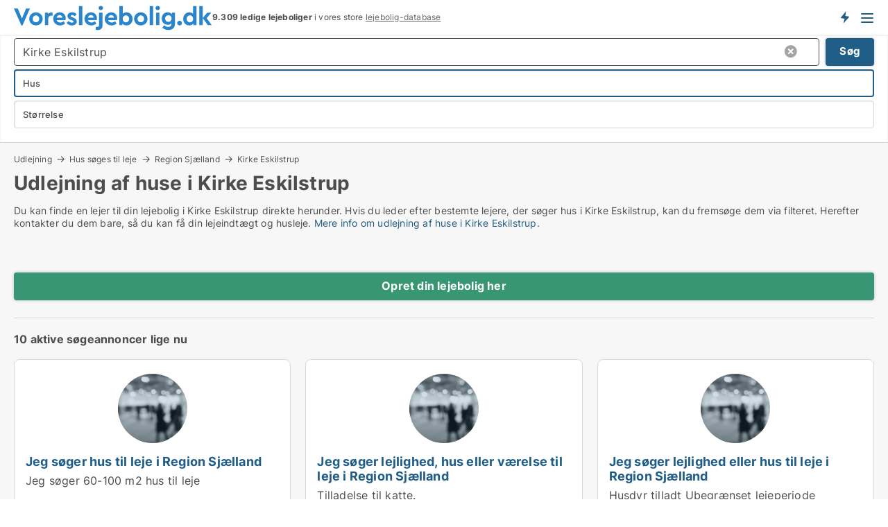

--- FILE ---
content_type: text/html; charset=utf-8
request_url: https://www.voreslejebolig.dk/udlejning-af-lejeboliger/huse/kirke-eskilstrup
body_size: 12641
content:
<!doctype html>
<html lang="da" prefix="og:http://ogp.me/ns#">
<head>
    
<meta charset="UTF-8" />

    <title>Udlejning af hus i Kirke Eskilstrup. Find din lejer her</title>
        <meta name="description" content="Udlejning af hus i Kirke Eskilstrup. Find en lejer til din Hus i Kirke Eskilstrup. Udlej bolig: Udlejning, fremleje, delvis udlejning, korttidsudlejning af din lejebolig" />
        <meta property="fb:app_id" content="1594680220639560" />
        <meta property="og:type" content="website" />
        <meta property="og:image" content="https://www.voreslejebolig.dk/media/ubdh0wvi/cityimage.png" />
        <meta property="og:image:secure_url" content="https://www.voreslejebolig.dk/media/ubdh0wvi/cityimage.png" />
        <meta property="og:image:alt" content="https://www.voreslejebolig.dk/media/ubdh0wvi/cityimage.png" />
        <meta property="og:image:width" content="640" />
        <meta property="og:image:height" content="480" />
        <meta property="og:url" content="https://www.voreslejebolig.dk/udlejning-af-lejeboliger/huse/kirke-eskilstrup" />
        <meta property="og:title" content="Udlejning af hus i Kirke Eskilstrup. Find din lejer her" />
        <meta property="og:description" content="Udlejning af hus i Kirke Eskilstrup. Find en lejer til din Hus i Kirke Eskilstrup. Udlej bolig: Udlejning, fremleje, delvis udlejning, korttidsudlejning af din lejebolig" />


<link rel="canonical" href="https://www.voreslejebolig.dk/udlejning-af-lejeboliger/huse/kirke-eskilstrup" />

    <meta name="viewport" content="width=device-width, initial-scale=1, maximum-scale=1" />
    <link rel="shortcut icon" href="/images/favicons/favicon-v.svg" type="image/svg+xml" />

    <link rel="stylesheet" type="text/css" href="/css/Fonts.css?v=qdyVyXTPGujr1_Zx6mSCH3rhyJE" />


<link rel="stylesheet" href="/bundles/css/styles.css?v=_bgu_-hNOoR9VYUeAjXeP43YhSI" />
<link rel="stylesheet" href="/bundles/css/ie.css?v=arvbbbJlr3nYUy4yERXZvdZs-2M" />

    <link rel="stylesheet" type="text/css" href="/css/Print.css?v=bYdEREpUZoZiSfaoFUgZUwvL20s" media="print" />
<script>
    window.dataLayer = window.dataLayer || [];
    function gtag() { dataLayer.push(arguments); }
    gtag('consent', 'default', {
        'ad_user_data': 'denied',
        'ad_personalization': 'denied',
        'ad_storage': 'denied',
        'analytics_storage': 'denied'
    });
    gtag('js', new Date());
    gtag('config', 'G-SNLN4L8CSR');
</script>


</head>
<body class="new-popup-layout">
    
    

<header id="header">
    <section>
<a href="https://www.voreslejebolig.dk/" class="logo">
                    <img alt="Søger du lejebolig? Kæmpe udvalg af ledige lejeboliger" title="Søger du lejebolig? Kæmpe udvalg af ledige lejeboliger" src="/media/432151/voreslejebolig-logo-286-x-36.svg"  />
                    
                </a>            <div class="post-logo">
                    <ul class="info" id="presentation_info" data-separator="." data-animate="false">
                        <li><span class="show-desktop"><strong>9.309</strong> ledige lejeboliger lige nu på <a class="tos-info" href="javascript:void(0)" popup-content-id="10418" data-anchor="tos_mails" style="text-decoration:underline;"><strong>Danmarks store portal for lejeboliger</strong></a>
</span><span class="show-mobile"><b>9.309 ledige lejeboliger</b> i vores store <a class="tos-info" href="javascript:void(0)" popup-content-id="10418" data-anchor="tos_mails" style="text-decoration:underline;">lejebolig-database</a></span></li>
                    </ul>


            </div>
            <div class="logo-btns">
                <a id="special_product_button" class="special-product-button" onclick="ShowPreAuthPopup('HeaderSpecialButton', 'Popup_FrequencyUserCreation', '', false, '', '');">Få besked om nye lejeboliger!</a>

                <div class="notification-buttons show-mobile">
                    
<a data-action="user-notifications" data-api="UserNotificationPopup" data-type="Default" class="notification-counter" style="display:none;"
   data-text="Nye boliger" data-empty-text="Boliger der passer til din agent">
    <label data-action="label"></label>
    <span class="counter" data-action="counter"></span>
</a>
                </div>


                    <a class="show-menu-button" onclick="ToggleMenu();"></a>
            </div>
        <div id="slide_nav" class="mobile-navi"></div>
    </section>
        <nav>
                <div  data-single-line="">
                    <aside>
<span><a class="show-desktop regular with-nested" href="https://www.voreslejebolig.dk/about">Om Voreslejebolig.dk</a><ul class="nested-links"><li><a class="regular" href="https://www.voreslejebolig.dk/kontakt">Kontakt os</a></li><li><a class="regular" href="https://www.voreslejebolig.dk/her-kommer-boligerne-fra">Her kommer lejeboligerne fra</a></li><li><a class="regular" href="https://www.voreslejebolig.dk/betalingsbruger-fordele-som-boligsoeger">Betalingsbruger fordele</a></li><li><a class="regular" href="https://www.voreslejebolig.dk/find-fejl-og-faa-beloenning">Belønning for fejl</a></li><li><a class="regular" href="https://www.voreslejebolig.dk/facebook-communities">Facebook communities</a></li></ul></span><span><a class="regular with-nested" href="https://www.voreslejebolig.dk/lejeboliger">Find lejebolig</a><ul class="nested-links"><li><a class="regular" href="https://www.voreslejebolig.dk/leje/lejligheder">Lejligheder til leje</a></li><li><a class="regular" href="https://www.voreslejebolig.dk/leje/vaerelser">Værelser til leje</a></li><li><a class="regular" href="https://www.voreslejebolig.dk/leje/huse">Hus til leje</a></li></ul></span><span><a class="bold with-nested" onmouseover="this.prevFontColor=this.style.color;this.style.color='#f5870b'" onmouseout="this.style.color=this.prevFontColor" href="/udlejning-af-lejeboliger">Find lejer</a><ul class="nested-links"><li><a class="regular" href="https://www.voreslejebolig.dk/udlejning-af-lejeboliger/lejligheder">Udlejning af lejlighed</a></li><li><a class="regular" href="https://www.voreslejebolig.dk/udlejning-af-lejeboliger">Udlejning af lejebolig</a></li><li><a class="regular" href="https://www.voreslejebolig.dk/udlejning-af-lejeboliger/huse">Udlejning af hus</a></li><li><a class="regular" href="https://www.voreslejebolig.dk/udlejning-af-lejeboliger/vaerelser">Udlejning af værelse</a></li></ul></span><span><a class="regular with-nested" onmouseover="this.prevFontColor=this.style.color;this.style.color='#f5870b'" onmouseout="this.style.color=this.prevFontColor" href="https://www.voreslejebolig.dk/viden-om">Viden om</a><ul class="nested-links"><li><a class="regular" href="https://www.voreslejebolig.dk/lejeboliger-spoergsmaal-svar">Spørgsmål og svar om lejeboliger</a></li><li><a class="regular" href="https://www.voreslejebolig.dk/tjek-udlejer-foer-betaling">Tjek udlejer før betaling</a></li><li><a class="regular" href="https://www.voreslejebolig.dk/blogs">Blog</a></li><li><a class="regular" href="https://www.voreslejebolig.dk/nyheder">Nyheder</a></li><li><a class="regular" href="https://www.voreslejebolig.dk/lejebolig-ordbog">Lejebolig-ordbog</a></li></ul></span><span><a class="bold with-nested" onmouseover="this.prevFontColor=this.style.color;this.style.color='#f5870b'" onmouseout="this.style.color=this.prevFontColor" href="https://www.voreslejebolig.dk/bolig-statistik">Data om lejeboliger</a><ul class="nested-links"><li><a class="regular" href="https://www.voreslejebolig.dk/bolig-statistik/lejeboliger-udvikling">Udviklingen i udbudte lejeboliger</a></li><li><a class="regular" href="https://www.voreslejebolig.dk/bolig-statistik/nye-lejeboliger-udvikling">Udviklingen i nye udbudte lejeboliger</a></li><li><a class="regular" href="https://www.voreslejebolig.dk/bolig-statistik/udlejede-boliger-udvikling">Udviklingen i udlejede boliger</a></li></ul></span>                        
                    </aside>
                    <aside>
<a class="show-desktop regular" onmouseover="this.prevFontColor=this.style.color;this.style.color='#f5870b'" onmouseout="this.style.color=this.prevFontColor" href="https://www.voreslejebolig.dk/create-user-profile">Opret</a><a class="show-mobile bold" onmouseover="this.prevFontColor=this.style.color;this.style.color='#f5870b'" onmouseout="this.style.color=this.prevFontColor" href="https://www.voreslejebolig.dk/create-user-profile">Sign up</a><a class="button orange regular plus" onmouseover="this.prevFontColor=this.style.color;this.style.color='#f5870b'" onmouseout="this.style.color=this.prevFontColor" href="/opret-boligannonce">Opret annonce</a>                                <a class="login show-desktop" href="javascript:ShowLoginPopup()">Log ind</a>
                    </aside>
                </div>
        </nav>
    
</header>


    <main id="layout" class=" no-side-bar">
        <div id="container">
            <div id="mainContent">
                
        <h2 class="breadcrumb head empty"></h2>

                <div class="content page-content" id="page_data">
                    
                    





    <div id="page_control" class="page-control">
        

<div class="search-results">
    <div class="top-section" data-extra-top-content="1">
<div class="breadcrumb head" id="simple_bread_crumb"><a href="/udlejning-af-lejeboliger" onclick="ClearSearch()" oncontextmenu="ClearSearch()">Udlejning</a><a href="/udlejning-af-lejeboliger/huse" onclick="ClearSearch()" oncontextmenu="ClearSearch()">Hus søges til leje</a><a href="/udlejning-af-lejeboliger/huse/region-sjaelland" class="Hus på Region Sjælland" onclick="ClearSearch()" oncontextmenu="ClearSearch()">Region Sjælland</a><a href="/udlejning-af-lejeboliger/huse/kirke-eskilstrup" class="Hus  i  Kirke Eskilstrup" onclick="ClearSearch()" oncontextmenu="ClearSearch()">Kirke Eskilstrup</a></div><script type="application/ld+json">
    {
      "@context": "https://schema.org",
      "@type": "BreadcrumbList",
      "itemListElement": [{
        "@type": "ListItem",
        "position": 1,
        "name": "Udlejning",
        "item": "https://www.voreslejebolig.dk/udlejning-af-lejeboliger"
      },{
        "@type": "ListItem",
        "position": 2,
        "name": "Hus søges til leje",
        "item": "https://www.voreslejebolig.dk/udlejning-af-lejeboliger/huse"
      },{
        "@type": "ListItem",
        "position": 3,
        "name": "Region Sjælland",
        "item": "https://www.voreslejebolig.dk/udlejning-af-lejeboliger/huse/region-sjaelland"
      },{
        "@type": "ListItem",
        "position": 4,
        "name": "Kirke Eskilstrup",
        "item": "https://www.voreslejebolig.dk/udlejning-af-lejeboliger/huse/kirke-eskilstrup"
      }]
    }
    </script><h1>Udlejning af huse i Kirke Eskilstrup</h1>
        <div class="seo-content">
            <p>Du kan finde en lejer til din lejebolig i Kirke Eskilstrup direkte herunder. Hvis du leder efter bestemte lejere, der søger hus  i Kirke Eskilstrup, kan du fremsøge dem via filteret. Herefter kontakter du dem bare, så du kan få din lejeindtægt og husleje. <a href="#moreinfo" data-anchor="#moreinfo">Mere info om udlejning af huse i Kirke Eskilstrup.</a></p>
        </div>
<div id="search_legend" class="search-legend">
    <div class="show-desktop"></div>
    <div class="show-mobile"></div>
</div>
</div>



<div class="side-search-criteria" id="side_crit">
    <div class="wrap">
<form action="/Custom/LeftMenu/Process?selectedDemandType=1&selectedDemandTypeUrlKey=udlejning-af-lejeboliger&seachAdMode=1&estateType=huse&cityName=kirke-eskilstrup&zipCode=&isSearchResultPage=True&nodeId=4567&searchType=FindBuyer" data-ajax="true" method="POST" data-ajax-mode="after" data-ajax-update="#side_crit" data-ajax-failure="alert('An unexpected error occured. Please contact support@mail.voreslejebolig.dk');" id="side_crit_form" datavalalert="1">
            <div class="filter ">


                

                    <div class="item  primary">
        <label class="h3" for="side_crit_exp_searchtenant.locationtitle">Hvor ligger din bolig?</label>
                        <div class="box huge" data-criteria="LeftMenu_ZipCodes">
                            

<div data-behavior="ZipContainer" id="LeftMenu_ZipCodes" class="zip-control"
     data-duplicate-big-cities="false"
     data-max-items=""
     data-country=""
     data-max-items-message="Du kan højst vælge  byer/områder. "
     data-no-cities-message="&amp;lt;span class=&amp;quot;show-desktop&amp;quot;&amp;gt;Vælg by/postnummer&amp;lt;/span&amp;gt;&amp;lt;span class=&amp;quot;show-mobile&amp;quot;&amp;gt;Område&amp;lt;/span&amp;gt;"
     data-several-cities-message="[amount] postnumre valgt"
     data-counting-label="true"
     data-allow-regions="true"
     data-country-changes-callback="false"
     data-hide-countries="true"
     data-search-countries="true"
     data-placeholder="Skriv by/område..."
     data-use-search-button="true"
     v-bind:class="{ 'has-values': selected.length > 0 }">
    <input type="text" style="display:none;" ref="value" name="LeftMenu_ZipCodes" value="4360" v-bind:value="valueString"
           data-val="false" data-val-required="" />
    <div class="zip-selector search-text-container">
                <a class="search-button" v-on:click="togglePopup()"></a>
            <input type="text" class="txt placeholder-green search-text-input" v-bind:value="filter" v-on:input="filter=$event.target.value" v-on:focus="onFocus()" v-on:blur="onBlur()" v-on:keydown.enter.prevent="onEnter"
                v-bind:placeholder="placeholder" autocomplete="off" />
            <a class="delete-all" v-show="isDeleteAllShown" v-on:click="removeAll()"></a>
                <a class="button search-text-button" v-on:click="search()">Søg</a>
        <div ref="popup" class="popup-container" v-show="visible" style="display:none;">
            <div ref="items" class="ZipCodeContainer custom-scroll">
                <template v-for="item in cities" v-bind:key="item.Id">
                    <span class="custom-cb"
                          v-bind:title="item.Name" 
                          v-bind:class="{ bold: item.IsRegion && item.ChildIds.length > 0}"
                          v-on:click="toggle(item)">
                        <input type="checkbox" v-bind:value="item.Id" v-bind:checked="isItemSelected(item)" v-if="!item.IsRegion || allowRegions" />
                        <span>{{item.Name}}</span>
                    </span>
                    <fieldset v-if="regionMode && item.IsRegion && item.ChildIds.length > 0 && item.ShowChildItems">
                        <a v-on:click="selectVisible" v-show="isSelectAllInPopupVisible" class="link non-link red">Vælg alle herunder</a>
                        <a v-on:click="removeVisible" v-show="isDeleteAllInPopupVisible" class="link non-link red">Slet valgte</a>
                    </fieldset>
                </template>
            </div>
            <div class="btns" v-show="cities.length > 0">
                <a class="button small full-width" v-on:click="onOk()">OK</a>
            </div>
            <div class="tip" v-show="showPopupTip">Scroll ned for at se flere byer</div>
        </div>
    </div>
</div>
                        </div>
                    </div>
        <div class="item secondary" id="estate_type_label">
        <label class="h3" for="side_crit_exp_findbuyer">Hvilken type bolig har du?</label>
            <div class="box large" data-criteria="LeftMenu_EstateTypes">
                

<div class="EstateTypeContainer" data-behavior="EstateTypeContainer" data-demand-control="LeftMenu_DemandTypeId" data-label-id="estate_type_label" id="LeftMenu_EstateTypes" data-is-lp="false" data-alternative-names="">




<div class="custom-dd" data-custom-dd data-behavior="CustomDropDown" data-max-items=""
     data-default-text="&amp;lt;span class=&amp;quot;show-desktop&amp;quot;&amp;gt;Vælg boligtype...&amp;lt;/span&amp;gt;&amp;lt;span class=&amp;quot;show-mobile&amp;quot;&amp;gt;Boligtype&amp;lt;/span&amp;gt;" data-many-text="%amount% typer valgt" data-selected-items-label-preffix="Boligtype" 
      data-counting-label="true"
     data-hide-checkboxes="false" data-on-change="" data-placeholder="Find typer"
     name="LeftMenu_EstateTypes"
     v-bind:class="{ 'has-values': selected.length > 0 }">
        <div class="select-mimic-button" v-bind:disabled="disabled" v-on:click="togglePopup" v-html="labelText" v-bind:class="{ empty: selected.length === 0, several: selected.length > 1 }" v-bind:data-filters-count="selected.length > 1 ? selected.length : null"></div>
    <div class="popup-container --wrap" style="display:none;" v-show="isShown" ref="popup">
        <div class="scroll custom-scroll">
            <div >
                    <div v-show="isItemVisible('3') && isGroupVisible('')">
                        <label class="custom-cb">
                            <input type="checkbox" name="LeftMenu_EstateTypes" value="3" checked="checked" data-group="" v-model="selected"
                                   v-bind:disabled="disabled || !isAllowed('3')"  
                                   v-bind:data-disabled="!isItemVisible('3')" />
                            <span v-on:click="if (!isAllowed('3')) showMaxItemsMessage()">Hus</span>
                        </label>
                    </div>
                    <div v-show="isItemVisible('2') && isGroupVisible('')">
                        <label class="custom-cb">
                            <input type="checkbox" name="LeftMenu_EstateTypes" value="2" data-group="" v-model="selected"
                                   v-bind:disabled="disabled || !isAllowed('2')"  
                                   v-bind:data-disabled="!isItemVisible('2')" />
                            <span v-on:click="if (!isAllowed('2')) showMaxItemsMessage()">Lejlighed</span>
                        </label>
                    </div>
                    <div v-show="isItemVisible('9') && isGroupVisible('')">
                        <label class="custom-cb">
                            <input type="checkbox" name="LeftMenu_EstateTypes" value="9" data-group="" v-model="selected"
                                   v-bind:disabled="disabled || !isAllowed('9')"  
                                   v-bind:data-disabled="!isItemVisible('9')" />
                            <span v-on:click="if (!isAllowed('9')) showMaxItemsMessage()">Værelse</span>
                        </label>
                    </div>
            </div>
        </div>
            <div class="btns">
                <a class="button small full-width" v-on:click="closePopup()">OK</a>
            </div>
    </div>
</div></div>
            </div>
        </div>


                    <div class="item secondary">
        <label class="h3" for="side_crit_exp_searchtenant.sizetitle">Hvor stor er din bolig?</label>
                        <span class="popup-opener" data-behavior="PopupOpener"><span class="show-desktop">Hvor stor er din bolig?</span><span class="show-mobile">Størrelse</span></span>
                        <div class="box" data-criteria="LeftMenu_Area" data-preffix="Størrelse">
                            

<div data-behavior="SpanBox" class="span-box slider"
       data-sp-decimal=","
       data-sp-thousand="."
       data-perc-deviation="0"
       data-disable-autofill=""
       data-disable-formatting="false" name="LeftMenu_Area">
        <div class="holder" data-slider data-max="500" data-postfix="&lt;span&gt;m&lt;sup&gt;2&lt;/sup&gt;&lt;/span&gt;" data-step="1">
            <input ref="fieldTo" data-from type="text" name="LeftMenu_AreaFrom" v-bind:value="resultMin" />
            <input ref="fieldFrom" data-to type="text" name="LeftMenu_AreaTo" v-bind:value="resultMax" />

            <input type="range" min="0" max="500" step="1" v-model="value1" />
            <input type="range" min="0" max="500" step="1" v-model="value2" />
            <div class="line">
                <span v-bind:style="{ width: rangeWidth + '%', marginLeft: rangeOffset + '%' }"></span>
            </div>
            <div class="tips">
                <div>
                    <span ref="inputMin" contenteditable="true" v-html="inputMin" v-on:blur="onMinInput" v-on:focus="onMinFocus" v-on:keydown.enter="onKeypressEnter" :class="{ 'editable': true }"></span>
                    <span v-html="postfix"></span>
                </div>
                <div>
                    <span ref="inputMax" contenteditable="true" v-html="inputMax" v-on:blur="onMaxInput" v-on:focus="onMaxFocus" v-on:keydown.enter="onKeypressEnter" :class="{ 'editable': true }"></span>
                    <span v-html="postfix"></span>
                </div>
            </div>
        </div>
</div>
                        </div>
                    </div>







            </div>
            <input id="btnCriteriaUpdated" type="submit" style="display:none;" name="CriteriaUpdated" />
            <input id="btnMoreLocations" type="submit" style="display:none;" name="MoreLocations" />
                <div class="static-filter-buttons show-criteria">
                    <a class="button medium" href="javascript:LeftMenu_ShowSecondaryCriteria()"><span class="text-show">Filtrér søgning</span><span class="text-hide">Søg</span></a>

                </div>
</form>

    </div>
</div>
    
<div id="search_results" class="ads-list-wrapper grid">


        <div class="search-results-controls " id="searchAdListResultControl">
<div class="show-mobile button-space"><a class="button big full-width green " href="javascript:ShowPreAuthPopup(`ButtonToken`,`Popup_Landlord_CreateProfile`,``,true,``,``);">Opret din lejebolig her</a></div>
<span class="total-label">10 aktive søgeannoncer lige nu</span>        <div class="right-container">
            <div class="show-desktop"><a class="button medium green " href="javascript:ShowPreAuthPopup(`ButtonToken`,`Popup_Landlord_CreateProfile`,``,true,``,``);">Opret din lejebolig her</a></div>
        </div>
    </div>

        <ul id="search_result_container" class="search-ads-result col-4">
                <li class=" vip">
                    <div  onclick="Redirect('/udlejning/id/151215', false)">
                        <h4 class="line-clamp line-2">
                            <a href="/udlejning/id/151215" data-no-propagation>
                                Jeg søger hus til leje i Region Sjælland
                            </a>
                        </h4>
                            <a class="thumbnail contact-picture no-image" href="/udlejning/id/151215">
                                <img src="/StaticFiles/media/432184/Cache/noimage-searchad_411_Square.webp" alt="Jeg søger hus til leje i Region Sjælland" loading="lazy" />
                            </a>
                        
                        <div class="wrap">
                                <div class="text-data line-clamp line-4">
                                    Jeg søger 60-100 m2 hus til leje

                                </div>
                                <ul data-action="facts" class="details">
                                        <li>
                                            <strong>Areal:</strong>
                                            <span>60-100 m<sup>2</sup></span>
                                        </li>
                                        <li>
                                            <strong>Huslejeudspil:</strong>
                                            <span>8.000 DKK</span>
                                        </li>
                                </ul>
                        </div>
                        <div class="buttons">
                                        <span class="nowrap font-unfit" data-single-line>
                                                <a data-action="contact-info-151215" href="javascript:ContactSearchAd(151215)" class="button full-width" data-no-propagation>Kontakt lejer</a>
                                        </span>
                        </div>
                        <div data-container class="contact-info" style="display:none;;">
                            <strong>
                                Kontaktinformationer:
                            </strong>
                            <div id="contact_info_holder_151215">
                                
                            </div>
                        </div>
                    </div>
                </li>
                <li class="logo-space">
                    <div  onclick="Redirect('/udlejning/id/157460', false)">
                        <h4 class="line-clamp line-2">
                            <a href="/udlejning/id/157460" data-no-propagation>
                                Jeg søger lejlighed, hus eller værelse til leje i Region Sjælland
                            </a>
                        </h4>
                            <a class="thumbnail contact-picture no-image" href="/udlejning/id/157460">
                                <img src="/StaticFiles/media/432184/Cache/noimage-searchad_411_Square.webp" alt="Jeg søger lejlighed, hus eller værelse til leje i Region Sjælland" loading="lazy" />
                            </a>
                        
                        <div class="wrap">
                                <div class="text-data line-clamp line-5">
                                    Tilladelse til katte.

                                </div>
                                <ul data-action="facts" class="details">
                                        <li>
                                            <strong>Areal:</strong>
                                            <span>20-100 m<sup>2</sup></span>
                                        </li>
                                        <li>
                                            <strong>Huslejeudspil:</strong>
                                            <span>7.000 DKK</span>
                                        </li>
                                </ul>
                        </div>
                        <div class="buttons">
                                        <span class="nowrap font-unfit" data-single-line>
                                                <a data-action="contact-info-157460" href="javascript:ContactSearchAd(157460)" class="button full-width" data-no-propagation>Kontakt lejer</a>
                                        </span>
                        </div>
                        <div data-container class="contact-info" style="display:none;;">
                            <strong>
                                Kontaktinformationer:
                            </strong>
                            <div id="contact_info_holder_157460">
                                
                            </div>
                        </div>
                    </div>
                </li>
                <li class="logo-space">
                    <div  onclick="Redirect('/udlejning/id/157067', false)">
                        <h4 class="line-clamp line-2">
                            <a href="/udlejning/id/157067" data-no-propagation>
                                Jeg søger lejlighed eller hus til leje i Region Sjælland
                            </a>
                        </h4>
                            <a class="thumbnail contact-picture no-image" href="/udlejning/id/157067">
                                <img src="/StaticFiles/media/432184/Cache/noimage-searchad_411_Square.webp" alt="Jeg søger lejlighed eller hus til leje i Region Sjælland" loading="lazy" />
                            </a>
                        
                        <div class="wrap">
                                <div class="text-data line-clamp line-5">
                                    Husdyr tilladt 
Ubegrænset lejeperiode

                                </div>
                                <ul data-action="facts" class="details">
                                        <li>
                                            <strong>Areal:</strong>
                                            <span>30-100 m<sup>2</sup></span>
                                        </li>
                                        <li>
                                            <strong>Huslejeudspil:</strong>
                                            <span>8.500 DKK</span>
                                        </li>
                                </ul>
                        </div>
                        <div class="buttons">
                                        <span class="nowrap font-unfit" data-single-line>
                                                <a data-action="contact-info-157067" href="javascript:ContactSearchAd(157067)" class="button full-width" data-no-propagation>Kontakt lejer</a>
                                        </span>
                        </div>
                        <div data-container class="contact-info" style="display:none;;">
                            <strong>
                                Kontaktinformationer:
                            </strong>
                            <div id="contact_info_holder_157067">
                                
                            </div>
                        </div>
                    </div>
                </li>
                <li class="logo-space">
                    <div  onclick="Redirect('/udlejning/id/157037', false)">
                        <h4 class="line-clamp line-2">
                            <a href="/udlejning/id/157037" data-no-propagation>
                                Mai søger hus til leje i Roskilde eller Holbæk
                            </a>
                        </h4>
                            <a class="thumbnail contact-picture no-image" href="/udlejning/id/157037">
                                <img src="/StaticFiles/media/432184/Cache/noimage-searchad_411_Square.webp" alt="Mai søger hus til leje i Roskilde eller Holbæk" loading="lazy" />
                            </a>
                        
                        <div class="wrap">
                                <div class="text-data line-clamp line-5">
                                    Mai søger 150-200 m2 hus til leje

                                </div>
                                <ul data-action="facts" class="details">
                                        <li>
                                            <strong>Areal:</strong>
                                            <span>150-200 m<sup>2</sup></span>
                                        </li>
                                        <li>
                                            <strong>Huslejeudspil:</strong>
                                            <span>6.500 DKK</span>
                                        </li>
                                </ul>
                        </div>
                        <div class="buttons">
                                        <span class="nowrap font-unfit" data-single-line>
                                                <a data-action="contact-info-157037" href="javascript:ContactSearchAd(157037)" class="button full-width" data-no-propagation>Kontakt lejer</a>
                                        </span>
                        </div>
                        <div data-container class="contact-info" style="display:none;;">
                            <strong>
                                Kontaktinformationer:
                            </strong>
                            <div id="contact_info_holder_157037">
                                
                            </div>
                        </div>
                    </div>
                </li>
                <li class="">
                    <div  onclick="Redirect('/udlejning/id/156202', false)">
                        <h4 class="line-clamp line-2">
                            <a href="/udlejning/id/156202" data-no-propagation>
                                Lizzi søger hus til leje i Region Sjælland
                            </a>
                        </h4>
                            <a class="thumbnail contact-picture no-image" href="/udlejning/id/156202">
                                <img src="/StaticFiles/media/432184/Cache/noimage-searchad_411_Square.webp" alt="Lizzi søger hus til leje i Region Sjælland" loading="lazy" />
                            </a>
                        
                        <div class="wrap">
                                <div class="text-data line-clamp line-5">
                                    Rækkehus eller hus i ét plan. Dyr tilladt.

                                </div>
                                <ul data-action="facts" class="details">
                                        <li>
                                            <strong>Areal:</strong>
                                            <span>80-110 m<sup>2</sup></span>
                                        </li>
                                        <li>
                                            <strong>Huslejeudspil:</strong>
                                            <span>15.000 DKK</span>
                                        </li>
                                </ul>
                        </div>
                        <div class="buttons">
                                        <span class="nowrap font-unfit" data-single-line>
                                                <a data-action="contact-info-156202" href="javascript:ContactSearchAd(156202)" class="button full-width" data-no-propagation>Kontakt lejer</a>
                                        </span>
                        </div>
                        <div data-container class="contact-info" style="display:none;;">
                            <strong>
                                Kontaktinformationer:
                            </strong>
                            <div id="contact_info_holder_156202">
                                
                            </div>
                        </div>
                    </div>
                </li>
                <li class="">
                    <div  onclick="Redirect('/udlejning/id/156889', false)">
                        <h4 class="line-clamp line-2">
                            <a href="/udlejning/id/156889" data-no-propagation>
                                Jeg søger lejlighed eller hus til leje i Holbæk
                            </a>
                        </h4>
                            <a class="thumbnail contact-picture no-image" href="/udlejning/id/156889">
                                <img src="/StaticFiles/media/432184/Cache/noimage-searchad_411_Square.webp" alt="Jeg søger lejlighed eller hus til leje i Holbæk" loading="lazy" />
                            </a>
                        
                        <div class="wrap">
                                <div class="text-data line-clamp line-5">
                                    Jeg søger 70-200 m2 lejlighed / hus til leje

                                </div>
                                <ul data-action="facts" class="details">
                                        <li>
                                            <strong>Areal:</strong>
                                            <span>70-200 m<sup>2</sup></span>
                                        </li>
                                        <li>
                                            <strong>Huslejeudspil:</strong>
                                            <span>14.000 DKK</span>
                                        </li>
                                </ul>
                        </div>
                        <div class="buttons">
                                        <span class="nowrap font-unfit" data-single-line>
                                                <a data-action="contact-info-156889" href="javascript:ContactSearchAd(156889)" class="button full-width" data-no-propagation>Kontakt lejer</a>
                                        </span>
                        </div>
                        <div data-container class="contact-info" style="display:none;;">
                            <strong>
                                Kontaktinformationer:
                            </strong>
                            <div id="contact_info_holder_156889">
                                
                            </div>
                        </div>
                    </div>
                </li>
                <li class="">
                    <div  onclick="Redirect('/udlejning/id/154496', false)">
                        <h4 class="line-clamp line-2">
                            <a href="/udlejning/id/154496" data-no-propagation>
                                Peter søger hus til leje i Region Sjælland
                            </a>
                        </h4>
                            <a class="thumbnail contact-picture no-image" href="/udlejning/id/154496">
                                <img src="/StaticFiles/media/432184/Cache/noimage-searchad_411_Square.webp" alt="Peter søger hus til leje i Region Sjælland" loading="lazy" />
                            </a>
                        
                        <div class="wrap">
                                <div class="text-data line-clamp line-5">
                                    Peter søger 100-200 m2 hus til leje

                                </div>
                                <ul data-action="facts" class="details">
                                        <li>
                                            <strong>Areal:</strong>
                                            <span>100-200 m<sup>2</sup></span>
                                        </li>
                                        <li>
                                            <strong>Huslejeudspil:</strong>
                                            <span>12.000 DKK</span>
                                        </li>
                                </ul>
                        </div>
                        <div class="buttons">
                                        <span class="nowrap font-unfit" data-single-line>
                                                <a data-action="contact-info-154496" href="javascript:ContactSearchAd(154496)" class="button full-width" data-no-propagation>Kontakt lejer</a>
                                        </span>
                        </div>
                        <div data-container class="contact-info" style="display:none;;">
                            <strong>
                                Kontaktinformationer:
                            </strong>
                            <div id="contact_info_holder_154496">
                                
                            </div>
                        </div>
                    </div>
                </li>
                <li class="">
                    <div  onclick="Redirect('https://www.boligdeal.dk/udlejning/id/326241', true)">
                        <h4 class="line-clamp line-2">
                            <a href="https://www.boligdeal.dk/udlejning/id/326241" data-no-propagation>
                                Jeg søger: lejlighed, hus eller rækkehus til leje i Roskilde, Skibby eller Lejre m.fl. 
                            </a>
                        </h4>
                            <a class="thumbnail contact-picture no-image" href="https://www.boligdeal.dk/udlejning/id/326241">
                                <img src="https://www.boligdeal.dk/StaticFiles/media/569265/Cache/noimage-searchad_411_Square.webp" alt="Jeg søger: lejlighed, hus eller rækkehus til leje i Roskilde, Skibby eller Lejre m.fl. " loading="lazy" />
                            </a>
                        
                        <div class="wrap">
                                <div class="text-data line-clamp line-5">
                                    Jeg søger 40-80 m2 lejlighed / hus / rækkehus til leje

                                </div>
                                <ul data-action="facts" class="details">
                                        <li>
                                            <strong>Areal:</strong>
                                            <span>40-80 m<sup>2</sup></span>
                                        </li>
                                        <li>
                                            <strong>Huslejeudspil:</strong>
                                            <span>8.000 DKK</span>
                                        </li>
                                </ul>
                        </div>
                        <div class="buttons">
                                <a href="https://www.boligdeal.dk/udlejning/id/326241" class="button full-width" target="_blank">Læs mere</a>
<span class="tip">Stammer fra en ekstern kilde</span>                        </div>
                        <div data-container class="contact-info" style="display:none;;">
                            <strong>
                                Kontaktinformationer:
                            </strong>
                            <div id="contact_info_holder_0">
                                
                            </div>
                        </div>
                    </div>
                </li>
                <li class="">
                    <div  onclick="Redirect('https://www.boligdeal.dk/udlejning/id/325815', true)">
                        <h4 class="line-clamp line-2">
                            <a href="https://www.boligdeal.dk/udlejning/id/325815" data-no-propagation>
                                Berit søger: hus eller rækkehus til leje i Region Sjælland 
                            </a>
                        </h4>
                            <a class="thumbnail contact-picture" href="https://www.boligdeal.dk/udlejning/id/325815">
                                <img src="https://www.boligdeal.dk/StaticFiles/SearchAdImages/Cache/689175_210.webp?v=637620474984093016" alt="Berit søger: hus eller rækkehus til leje i Region Sjælland " loading="lazy" />
                            </a>
                        
                        <div class="wrap">
                                <div class="text-data line-clamp line-5">
                                    Berit søger 95-114 m2 hus / rækkehus til leje

                                </div>
                                <ul data-action="facts" class="details">
                                        <li>
                                            <strong>Areal:</strong>
                                            <span>95-114 m<sup>2</sup></span>
                                        </li>
                                </ul>
                        </div>
                        <div class="buttons">
                                <a href="https://www.boligdeal.dk/udlejning/id/325815" class="button full-width" target="_blank">Læs mere</a>
<span class="tip">Stammer fra en ekstern kilde</span>                        </div>
                        <div data-container class="contact-info" style="display:none;;">
                            <strong>
                                Kontaktinformationer:
                            </strong>
                            <div id="contact_info_holder_0">
                                
                            </div>
                        </div>
                    </div>
                </li>
                <li class="">
                    <div  onclick="Redirect('https://www.boligdeal.dk/udlejning/id/325298', true)">
                        <h4 class="line-clamp line-2">
                            <a href="https://www.boligdeal.dk/udlejning/id/325298" data-no-propagation>
                                Pia søger: lejlighed, hus eller rækkehus til leje i Region Sjælland 
                            </a>
                        </h4>
                            <a class="thumbnail contact-picture no-image" href="https://www.boligdeal.dk/udlejning/id/325298">
                                <img src="https://www.boligdeal.dk/StaticFiles/media/569265/Cache/noimage-searchad_411_Square.webp" alt="Pia søger: lejlighed, hus eller rækkehus til leje i Region Sjælland " loading="lazy" />
                            </a>
                        
                        <div class="wrap">
                                <div class="text-data line-clamp line-5">
                                    Have ønskes helst

                                </div>
                                <ul data-action="facts" class="details">
                                        <li>
                                            <strong>Areal:</strong>
                                            <span>50-120 m<sup>2</sup></span>
                                        </li>
                                        <li>
                                            <strong>Huslejeudspil:</strong>
                                            <span>11.000 DKK</span>
                                        </li>
                                </ul>
                        </div>
                        <div class="buttons">
                                <a href="https://www.boligdeal.dk/udlejning/id/325298" class="button full-width" target="_blank">Læs mere</a>
<span class="tip">Stammer fra en ekstern kilde</span>                        </div>
                        <div data-container class="contact-info" style="display:none;;">
                            <strong>
                                Kontaktinformationer:
                            </strong>
                            <div id="contact_info_holder_0">
                                
                            </div>
                        </div>
                    </div>
                </li>
                    <li class="empty"></li>
                    <li class="empty"></li>
        </ul>

    

    <br />
    <div class="clear"></div>

</div>



    <div class="clear"></div>
</div>

    </div>

                            <div id="faqItem" data-page-faq-content="1" class="bottom-faq collapsible-blocks  hidden">
                                
                            </div>
                        <div data-extra-custom-page-content="1">
                            
                        </div>
<div class="bottom-seo" id="moreinfo">
        <div class="anchor-tabs overflow-scroll hidden-scroll" data-behavior="DragScroll">
            <ul data-behavior="AnchorTabs">
                    <li data-target="guide_udlejning_af_hus_i_kirke_eskilstrup">
                        <a href="#guide_udlejning_af_hus_i_kirke_eskilstrup">
                            Guide: Udlejning af hus i Kirke Eskilstrup
                        </a>                        
                    </li>
                    <li data-target="1_lav_en_profil_af_den_lejer_som_du_oensker_">
                        <a href="#1_lav_en_profil_af_den_lejer_som_du_oensker_">
                            1. Lav en profil af den lejer, som du ønsker 
                        </a>                        
                    </li>
                    <li data-target="2_beskriv_din_hus_og_udlejningsprincippet">
                        <a href="#2_beskriv_din_hus_og_udlejningsprincippet">
                            2. Beskriv din hus og udlejningsprincippet
                        </a>                        
                    </li>
                    <li data-target="3_markedsfoering_af_lejemaalet">
                        <a href="#3_markedsfoering_af_lejemaalet">
                            3. Markedsføring af lejemålet
                        </a>                        
                    </li>
                    <li data-target="4_undersoeg_lejeren_grundigt_foer_du_underskriver_kontrakten">
                        <a href="#4_undersoeg_lejeren_grundigt_foer_du_underskriver_kontrakten">
                            4. Undersøg lejeren grundigt, før du underskriver kontrakten
                        </a>                        
                    </li>
                    <li data-target="5_faa_lavet_en_ordentlig_kontrakt_hos_en_professionel">
                        <a href="#5_faa_lavet_en_ordentlig_kontrakt_hos_en_professionel">
                            5. Få lavet en ordentlig kontrakt hos en professionel
                        </a>                        
                    </li>
                    <li data-target="6_underskriv_lejekontrakten">
                        <a href="#6_underskriv_lejekontrakten">
                            6. Underskriv lejekontrakten
                        </a>                        
                    </li>
                    <li data-target="7_lav_en_indflytningsrapport_">
                        <a href="#7_lav_en_indflytningsrapport_">
                            7. Lav en indflytningsrapport 
                        </a>                        
                    </li>
                    <li data-target="udlejning_kirke_eskilstrup">
                        <a href="#udlejning_kirke_eskilstrup">
                            Udlejning Kirke Eskilstrup
                        </a>                        
                    </li>
                    <li data-target="privat_udlejning_kirke_eskilstrup">
                        <a href="#privat_udlejning_kirke_eskilstrup">
                            Privat udlejning Kirke Eskilstrup
                        </a>                        
                    </li>
                    <li data-target="privat_udlejning_af_hus_i_kirke_eskilstrup">
                        <a href="#privat_udlejning_af_hus_i_kirke_eskilstrup">
                            Privat udlejning af hus i Kirke Eskilstrup
                        </a>                        
                    </li>
                    <li data-target="udlejning_af_hus_i_kirke_eskilstrup">
                        <a href="#udlejning_af_hus_i_kirke_eskilstrup">
                            Udlejning af hus i Kirke Eskilstrup
                        </a>                        
                    </li>
            </ul>
        </div>
    <div class="text-content">
        
        <div class="bottom"><div><p>Du kan som udlejer foretage alle typer bolig udlejning og fremleje alle typer lejemål til beboelse. Hos os kan du både udleje privat bolig og andre typer boliger i Kirke Eskilstrup. Vi gør det let for dig at lave din boligudlejning.</p></div><h2 id="guide_udlejning_af_hus_i_kirke_eskilstrup" data-anchor>Guide: Udlejning af hus i Kirke Eskilstrup</h2><div><p>Når man skal udleje hus, skal man både som <a href="/privat-udlejning-bolig">privat udlejer</a>, administrator eller ejendomsselskab være opmærksom på, at gøre det i en meget struktureret proces. På den måde sikrer man sig, at man får en ordentlig lejer ind og får den optimale lejeindtægt samtidig med at alt det juridiske er i orden.<br /><br />Vi har lavet denne guide til <a href="/boligudlejning">boligudlejning</a> og udlejning af boliger, herunder <a href="/udlejning/lejebolig/lejligheder">udlejning af lejligheder</a>, <a href="/udlejning/lejebolig/vaerelse">udlejning af værelser</a>, <a href="/privat-udlejning-bolig">udlejning af privat bolig</a>, <a href="/udlejning-af-villa">udlejning af villa</a>, <a href="/udlejning/lejebolig/huse">udlejning af hus</a>.</p></div><h2 id="1_lav_en_profil_af_den_lejer_som_du_oensker_" data-anchor><strong>1. Lav en profil af den lejer, som du ønsker </strong></h2><div><p>Det er en rigtig god ide, at starte med at lave en profil af den lejer, som du ønsker at udleje den lejebolig, som du ejer til. Skal det fx være en enlig eller en familie og hvad skal lejerens indkomstniveau og arbejdsområde være.</p></div><h2 id="2_beskriv_din_hus_og_udlejningsprincippet" data-anchor><strong>2. Beskriv din hus og udlejningsprincippet</strong></h2><div><p>Når du har fundet ud af hvilken type lejer, som du ønsker, er det oplagt at du beskriver dit lejemål i en slags salgsopstilling med beskrivelse, data, husleje. I forbindelse hermed skal du gøre op med dig selv, om du ønsker at udleje tidsbegrænset eller tidsubegrænset.</p><p>I forbindelse med fastsættelse af huslejen, er det vigtigt, at du er opmærksom på, at der for nogle boliger gælder særlige huslejeniveauer.</p></div><h2 id="3_markedsfoering_af_lejemaalet" data-anchor><strong>3. Markedsføring af lejemålet</strong></h2><div><p>Nu er du klar til at markedsføre lejemålet. Det kan du heldigvis gøre gratis på Voreslejebolig.dk, som er Danmarks største portal for lejeboliger.dk. Du kan oprette en <a href="/opret-gratis-annonce"><u>annonce på Voreslejebolig.dk direkte her</u>.</a><br /><br />Du kan også vælge at tage direkte kontakt til de lejere, der søger lejemål via kartoteket med boligsøgere på Voreslejebolig.dk.</p></div><h2 id="4_undersoeg_lejeren_grundigt_foer_du_underskriver_kontrakten" data-anchor><strong>4. Undersøg lejeren grundigt, før du underskriver kontrakten</strong></h2><div><p>Det er vigtigt, at du ikke bare underskriver en aftale med den første og bedste lejer. Der kan nemlig være mange negative konsekvenser ved, at udleje til den forkerte lejer, herunder at lejemålet ikke behandles ordentligt eller at du ikke modtager husleje i en periode. Du kan fx undersøge om lejeren har gæld hos RKI eller Debitor Registeret.</p></div><h2 id="5_faa_lavet_en_ordentlig_kontrakt_hos_en_professionel" data-anchor><strong>5. Få lavet en ordentlig kontrakt hos en professionel</strong></h2><div><p>Når du har fundet en lejer, som du ønsker at udleje til, er det vigtigt, at du får lavet en ordentlig udlejningskontrakt hos fx en advokat. På den måde er I begge sikret, og der kan ikke opstå misforståelser i forbindelse med lejeperioden.</p><p>En udlejningskontrakt skal bl.a. indeholde information om følgende:</p><ul><li>Oplysninger om lejer og udlejer</li><li>Oplysninger om lejemålet</li><li>Anvendelse (at lejemålet kun må anvendes til beboelse)</li><li>Huslejeniveau</li><li>Lejeperioden</li><li>Opsigelsesvarsel</li><li>Forudbetalt leje</li><li>Depositum</li><li>Rengøringsforpligtelse</li><li>Forbud mod husdyr</li><li>Forbud mod rygning</li><li>Hvad er forbruget, fx varme</li><li>Må lejemålet fremlejes</li></ul><p>Det er en god ide at have et opsigelsesvarsel på 3 måneder, så du har mulighed for at finde en ny lejer, hvis lejeboligen opsiges.</p><p>Huslejen skal være i overensstemmelse med de gældende regler for huslejeniveau. Huslejen kan ikke være højere end det, der er fastsat i lejeloven.<br /><br />Depositummet skal være på minimum 2 måneders husleje. Depositummet skal indsættes på en særskilt bankkonto, og lejer skal have adgang til at se saldoen på kontoen.<br /><br />Lejer skal rengøre lejemålet, når lejeperioden udløber. Udlejer skal sørge for, at lejemålet er rengjort, inden lejer tager det i brug.</p></div><h2 id="6_underskriv_lejekontrakten" data-anchor><strong>6. Underskriv lejekontrakten</strong></h2><div><p>Det er vigtigt at lejekontrakten underskrives, så begge parter har en kopi af kontakten</p></div><h2 id="7_lav_en_indflytningsrapport_" data-anchor><strong>7. Lav en indflytningsrapport </strong></h2><div><p>Det er en rigtig god ide at lave en indflytningsrapport, der beskriver lejeboligens stand ved lejemålets begyndelse. Dermed er det lettere at vurdere, hvor meget depositum der skal tilbagebetales, når lejemålet ophører. Rapporten skal underskrives af både lejer og udlejer</p></div><h2 id="udlejning_kirke_eskilstrup" data-anchor>Udlejning Kirke Eskilstrup</h2><div><p>Når man skal udleje boliger i Kirke Eskilstrup, er det vigtigt, at man er opmærksom på den leje man kan tage i Kirke Eskilstrup. Her kan man kigge på hvad lejer normalt betaler i husleje til udlejer i Kirke Eskilstrup og samtidig være opmærksom på andre huslejeregler.</p></div><h2 id="privat_udlejning_kirke_eskilstrup" data-anchor>Privat udlejning Kirke Eskilstrup</h2><div><p>Hvis man som <a href="/privat-udlejning-bolig">privat</a> udlejer sin lejebolig i Kirke Eskilstrup er det rigtigt vigtigt at man er meget opmærksom på at få hjælp til at lave en optimal lejekontrakt fra fx en advokat. Hvis man først har lavet en dårlig lejekontrakt, kan det være meget svært at komme ud af den igen.</p></div><h2 id="privat_udlejning_af_hus_i_kirke_eskilstrup" data-anchor>Privat udlejning af hus i Kirke Eskilstrup</h2><div><p>Man kan som privat udleje boliger af alle slags i Kirke Eskilstrup, men man skal huske at udleje efter en professionel proces. Du kan se en guide til hvordan du bedst udlejer herover</p></div><h2 id="udlejning_af_hus_i_kirke_eskilstrup" data-anchor>Udlejning af hus i Kirke Eskilstrup</h2><div><p>Når du udlejer hus i Kirke Eskilstrup, skal du være opmærksom på at en af de hurtigste måder at finde en lejer på er ved at søge direkte i kartoteket med <a href="/udlejning/lejebolig">boligsøgere her.</a></p></div></div>
    </div>

</div>                </div>
            </div>
        </div>
    </main>
    
<footer id="footer">

<div class="newsletter-form" id="newsletter_form_holder">
        <fieldset class="body">
                    <div class="text">
<h3>Tilmeld dig vores nyhedsbrev</h3><p>Jeg vil gerne modtage nyhedsbreve fra Voreslejebolig.dk.</p>                    </div>
            
<form action="/Custom/NewsletterSubscriptionForm/Save?selectedDemandType=1&selectedDemandTypeUrlKey=udlejning-af-lejeboliger&seachAdMode=1&estateType=huse&cityName=kirke-eskilstrup&zipCode=&isSearchResultPage=True&referrer=%2fudlejning-af-lejeboliger%2fhuse%2fkirke-eskilstrup" data-ajax="true" method="POST" data-ajax-mode="replace-with" data-ajax-update="#newsletter_form_holder" data-ajax-failure="alert('An unexpected error occured. Please contact support@mail.voreslejebolig.dk');" data-ajax-begin="LoadingPanel.Show();" data-ajax-complete="LoadingPanel.Hide();" datavalalert="1">
                <ul class="flex-box">
                    <li>
                        

<div class="custom-field">
    <input id="custom-field-input"
           type="text"
           
           class="big"
           placeholder=" "
           name="Email"
           data-val="true"
           data-val-required="Email skal udfyldes"
           data-val-regex-pattern="^([ ]&#x2B;)?([a-zA-Z0-9]([a-zA-Z\d_\-\.]&#x2B;)?)@((\[[0-9]{1,3}\.[0-9]{1,3}\.[0-9]{1,3}\.)|(([a-zA-Z0-9\-]&#x2B;\.)&#x2B;))([a-zA-Z]{2,15}|[0-9]{1,3})(\]?)([ ]&#x2B;)?$"
           data-val-regex="Emailadressen er ikke korrekt" />
    <label for="custom-field-input-label">
        Email
    </label>
</div>
                    </li>
                    <li class="buttons">
                        <input type="hidden" name="FooterMode" value="value" />
                        <input type="submit" class="button big" value="OK" />
                    </li>
                </ul>
</form>
        </fieldset>
</div>

        <div class="body">

        </div>

        <div class="gray-box">
                <div>
                    <h6>Kontakt</h6><div>Voreslejebolig.dk <br>Mynstersvej 3, Frederiksberg<br><a href="mailto:support@voreslejebolig.dk">support@voreslejebolig.dk</a><br>CVR: 38854925</a><br></a><br>Via servicen kan søgere og udbydere finde hinanden. Som ny søger koster opgradering 19 kr. for den første dag og herefter 249 kr. per 7 dage i løbende abonnement. Der er ingen binding.</div><a class="social facebook regular social facebook" href="https://www.facebook.com/voreslejebolig/" target="_blank" rel="nofollow">Facebook</a>
                </div>
                <div>
                    <h6>Vigtige genveje</h6><a class="link regular" href="https://www.voreslejebolig.dk/about">Om os</a><br/><a class="link regular" href="https://www.voreslejebolig.dk/kontakt">Kontakt</a><br/><a class="link regular" href="https://www.voreslejebolig.dk/vilkaar">Vilkår</a><br/><a class="link regular" href="https://www.voreslejebolig.dk/vilkaar#abbvilkaar" data-anchor="tos_payment_header">Abonnementsvilkår</a><br/><a class="link regular" href="https://www.voreslejebolig.dk/privacy">Datapolitik</a><br/><a class="link regular" href="https://www.voreslejebolig.dk/cookie-policy-and-terms">Cookiepolitik</a><br/><a class="link regular" href="https://www.voreslejebolig.dk/nyheder">Nyheder</a><br/><a class="link regular" href="https://www.voreslejebolig.dk/blogs">Blogs</a><br/><a class="link regular" href="https://www.voreslejebolig.dk/lejeboliger-spoergsmaal-svar">Spørgsmål og svar om lejeboliger</a><br/><a class="link regular" href="https://www.voreslejebolig.dk/lejebolig-ordbog">Lejeboligleksikon</a><br/><a class="link regular" href="https://www.voreslejebolig.dk/bolig-statistik">Boligstatistik</a><br/><a class="link regular" href="/sitemap-information">Info om lejeboliger</a><br/><a class="link regular" href="https://www.voreslejebolig.dk/ledige-lejeboliger">Sitemap</a><br/><a class="link regular" href="https://www.voreslejebolig.dk/feed/bolig-annoncer">RSS</a>
                </div>
                <div>
                    <h6>Populære søgninger</h6><a class="link regular" href="https://www.voreslejebolig.dk/lejeboliger/ringsted">Lejebolig Ringsted</a><br/><a class="link regular" href="https://www.voreslejebolig.dk/lejeboliger/amager">Lejebolig Amager</a><br/><a class="link regular" href="https://www.voreslejebolig.dk/lejeboliger/esbjerg">Lejebolig Esbjerg</a><br/><a class="link regular" href="https://www.voreslejebolig.dk/lejeboliger/frederiksberg">Lejebolig Frederiksberg</a><br/><a class="link regular" href="https://www.voreslejebolig.dk/lejeboliger/slagelse">Lejebolig Slagelse</a><br/><a class="link regular" href="https://www.voreslejebolig.dk/lejeboliger/frederikssund">Lejebolig Frederikssund</a><br/><a class="link regular" href="https://www.voreslejebolig.dk/lejeboliger/kongens-lyngby">Lejebolig Lyngby</a><br/><a class="link regular" href="https://www.voreslejebolig.dk/lejeboliger">Ledige lejeboliger</a><br/><a class="link regular" href="https://www.voreslejebolig.dk/lejeboliger/silkeborg">Lejebolig Silkeborg</a><br/><a class="link regular" href="https://www.voreslejebolig.dk/lejeboliger/vejle">Lejebolig Vejle</a>
                </div>
                <div>
                    <h6>Populære søgninger</h6><a class="link regular" href="https://www.voreslejebolig.dk/lejeboliger/viborg/veje">Lejebolig Viborg</a><br/><a class="link regular" href="https://www.voreslejebolig.dk/lejeboliger/holbaek">Lejebolig Holbæk</a><br/><a class="link regular" href="https://www.voreslejebolig.dk/lejeboliger/roskilde">Lejebolig Roskilde</a><br/><a class="link regular" href="https://www.voreslejebolig.dk/lejeboliger/svendborg">Lejebolig Svendborg</a><br/><a class="link regular" href="https://www.voreslejebolig.dk/lejeboliger/koebenhavn">Leje lejlighed København</a><br/><a class="link regular" href="https://www.voreslejebolig.dk/lejeboliger/randers">Lejebolig Randers</a><br/><a class="link regular" href="https://www.voreslejebolig.dk/lejeboliger/koege/veje">Lejebolig Køge</a><br/><a class="link regular" href="https://www.voreslejebolig.dk/lejeboliger/aarhus">Lejebolig Aarhus</a><br/><a class="link regular" href="https://www.voreslejebolig.dk/leje/lejligheder/region-sjaelland">Lejligheder til leje</a><br/><a class="link regular" href="https://www.voreslejebolig.dk/lejeboliger/aarhus">Lejebolig Århus</a>
                </div>
                <div>
                    <h6>Populære søgninger</h6><a class="link regular" href="https://www.voreslejebolig.dk/lejeboliger/naestved">Lejebolig Næstved</a><br/><a class="link regular" href="https://www.voreslejebolig.dk/lejeboliger/hilleroed">Lejebolig Hillerød</a><br/><a class="link regular" href="https://www.voreslejebolig.dk/lejeboliger/aalborg">Lejebolig Aalborg</a><br/><a class="link regular" href="https://www.voreslejebolig.dk/lejeboliger/odense">Lejebolig Odense</a><br/><a class="link regular" href="https://www.voreslejebolig.dk/lejeboliger/koebenhavn">Lejlighed til leje København</a><br/><a class="link regular" href="https://www.voreslejebolig.dk/leje/huse/region-midtjylland">Hus til leje</a><br/><a class="link regular" href="https://www.voreslejebolig.dk/leje/vaerelser/aalborg">Studiebolig Aalborg</a><br/><a class="link regular" href="https://www.voreslejebolig.dk/lejeboliger/koebenhavn">Lejebolig København</a>
                </div>
        </div>
</footer>


    

    

    <div id="page_scripts" class="page-scripts">
        

<script>
    var PageData = {
        Portal: 'DualBrandHousing',
        Country: 'Denmark',
        IsMobileDevice: false,
        CurrentNodeQueryString: 'nodeId=4567',
        QueryString: '&selectedDemandType=1&selectedDemandTypeUrlKey=udlejning-af-lejeboliger&seachAdMode=1&estateType=huse&cityName=kirke-eskilstrup&zipCode=&isSearchResultPage=True&nodeId=4567',
        LoggedIn: false,
        CookiesAccepted: false,
        UserId: 0,
        ConfirmButton: 'OK',
        CancelButton: 'Fortryd',
        ClosePopupLink: 'Luk popup ved at trykke her',
        Language: '',
        BlockFrequencyPopup: false
    }
</script>


<script src="/bundles/jquery.js?v=7FzKbmXPHiM64thlGWAlvcRtLq0"></script>
<script src="/bundles/jqueryMVC.js?v=ya0c6wLBJBb6va1bhfNW4_aBO8s"></script>
<script src="/bundles/vue.js?v=i_JO_ZlBpzqs_YAeoNjkY4XzlS4"></script>
<script src="/bundles/Global.js?v=1c0Okd7_IkPk9OEUBNZAWkVl4pw"></script>
<script src="/bundles/LPSite.js?v=zwttm6HrVNSOSB4eRqccrV5viJo"></script>
<script src="/bundles/Controls.js?v=BJXMItQLSq1QYC2D57UCrqbM9KU"></script>

    <script src="/bundles/SignalRNotifications.js?v=q1q0LIvAhU2tVFKMwvDhA1o7ouk"></script>
    <script>
        var PushNotificationsKey = 'BNBqeY_CR1mz4h9o7-I7yOBksTTXVUa2kRhJ_pmLRhx-OAkQpDaZ3v43I7OvWZS9eNOwbtROR9R86iBbjQX9fmE';
    </script>
    <script>
        var PreAuthPopup_BlinkingTitle = 'Afventer svar';
    </script>
    <script src="/bundles/PreAuthPopup.js?v=bYinScYh6Wf6JK6POKHNx2yeGzo"></script>


    <script src="/bundles/TP/SearchAdList.js?v=HG-3U5JYcVonNtUZ4YeylVMuM70"></script>
    <script src="/bundles/TP/AdDetail.js?v=jAAnx8EI3oaeNO06EVAtxMqeKNo"></script>
    <script src="/bundles/ScrollableList.js?v=yzLc9kIA2fcaZU6nmDIxumN51k4"></script>
    <script src="/bundles/LeftMenu.js?v=7bPL21GCFKVYz5hMjdwXtUHEAuk"></script>
    <script src="/bundles/PopupOpener.js?v=TqipvsBZWSdmfSr7t0HFKvpUr-s"></script>
    <script src="/bundles/CustomDropDown.js?v=OIm6nRaBdWHvsBmfYynabVdi-AE"></script>
    <script src="/bundles/InfoLabelPresentation.js?v=dIKvyI_CRj36N4n5RSYpAmFJpWk"></script>
    <script src="/bundles/NotificationButton.js?v=BR-YPdb2tf0JpiV92FqIsL0qjRI"></script>
    <script src="/bundles/LanguageVersionPageLinks.js?v=0B9Seb26VfdKlT1ApcjpLkBwG3I"></script>
    <script src="/bundles/HeadSection.js?v=RhKWE6PcmHeXSpTP0P_pHucbJEw"></script>
    <script src="/bundles/PageFaqContent.js?v=fEkNMbaIGWSCMdlwPmaVO5kdxJ4"></script>
    <script src="/bundles/AnchorTabs.js?v=1-0mDiz-eMfJUBPYS3jcvqIqj0o"></script>
    <script src="/bundles/PushNotification.js?v=meMoUP5djWVQf4soT-F0AFrKcuo"></script>

<script>StartupFuncs.push('SearchAdList_InitPageControls');</script><script>var SearchAdListData = { pageIndex: 1,  };</script><script>StartupFuncs.push('LeftMenu_Init');</script><script>var LeftMenuData = { ExpCookieName: 'srcfexpblcks', ExpShowAllLinkText: 'Vis alle' };</script><script>LeftMenu_PushInitCriteria({ area_from:'',area_to:'',min_rent:'',max_rent:'',min_sale:'',max_sale:'',min_sqmp:'',max_sqmp:'',exptd_slr:'',exprc_len_min:'',exprc_len_max:'',educ_len_min:'',educ_len_max:'',hr_only:'',hr_excl:'',ctgrs:'' });</script><script>StartupFuncs.push('InfoLabelPresentation_Init');</script><script>var CampUserId = GetLocalStorage('CampUserId');</script><script>function ResetCampIdParams() {
                                                    if (CampUserId) $('form[action]').each(function(){ $(this).attr('action', $(this).attr('action').AddGetParam('campuserid', CampUserId)); });
                                                }</script><script>$(ResetCampIdParams);</script><script>$(document).ajaxComplete(ResetCampIdParams);</script>


        
    </div>
    
    


<script type="application/ld+json">
{
  "@context": "https://schema.org",
  "@type": "RealEstateListing",
  "about": "Hus  i  Kirke Eskilstrup",
  "contentLocation": "Kirke Eskilstrup",
  "description": "Udlejning af hus i Kirke Eskilstrup. Find en lejer til din Hus i Kirke Eskilstrup. Udlej bolig: Udlejning, fremleje, delvis udlejning, korttidsudlejning af din lejebolig",
  "url": "https://www.voreslejebolig.dk/udlejning-af-lejeboliger/huse/kirke-eskilstrup"
}
</script>
    

    
</body>
</html>



--- FILE ---
content_type: image/svg+xml
request_url: https://www.voreslejebolig.dk/media/432151/voreslejebolig-logo-286-x-36.svg
body_size: 1188
content:
<svg xmlns="http://www.w3.org/2000/svg" width="286" height="36" viewBox="0 0 286 36">
    <g fill="#2985CC" fill-rule="nonzero">
        <path d="M23.175 4.138L12.428 28.702h-1.645L0 4.138h5.593l6.03 14.621 5.995-14.621zM41.526 19.197c0 5.374-4.387 9.467-9.76 9.467-5.372 0-9.65-4.094-9.65-9.467 0-5.336 4.278-9.43 9.687-9.43 5.336 0 9.723 4.094 9.723 9.43zm-14.401.037c0 2.85 1.937 4.897 4.68 4.897 2.668 0 4.678-2.084 4.678-4.897 0-2.852-2.01-4.972-4.679-4.972-2.743 0-4.68 2.12-4.68 4.972zM55.747 10.169v4.349h-1.316c-2.85 0-4.86 1.462-4.86 4.716v9.028h-4.935V10.169h4.532v2.156c1.207-1.535 2.998-2.376 4.972-2.376.657 0 1.132.073 1.607.22zM74.352 20.879H61.668c.585 2.303 2.45 3.582 5.082 3.582 1.974 0 3.582-.694 5.045-1.828l2.046 3.362c-2.046 1.719-4.46 2.706-7.237 2.706-5.739 0-9.906-4.131-9.906-9.467 0-5.338 4.13-9.468 9.467-9.468 5.081 0 8.516 3.73 8.516 8.407 0 1.024-.181 2.084-.329 2.706zm-12.684-3.473h8.225c-.037-2.303-1.828-3.655-3.912-3.655-2.084 0-3.763 1.39-4.313 3.655zM90.437 12.472l-2.486 3.034c-1.17-1.097-2.595-1.718-4.057-1.718-1.17 0-1.938.402-1.938 1.28 0 .73.585 1.096 1.901 1.608l1.755.73c3.252 1.317 5.08 2.706 5.08 5.52 0 3.728-3.107 5.777-7.054 5.777-3.217 0-5.886-1.39-7.493-3.51l2.486-2.997c1.462 1.498 3.143 2.449 5.081 2.449 1.243 0 2.303-.475 2.303-1.499 0-.84-.768-1.17-1.863-1.645l-1.938-.804c-3.07-1.243-4.935-2.669-4.935-5.52 0-3.472 2.815-5.446 6.653-5.446 2.631-.001 4.86.913 6.505 2.74zM98.626 28.262h-4.934V.848h4.934zM119.425 20.879h-12.684c.585 2.303 2.45 3.582 5.082 3.582 1.974 0 3.582-.694 5.045-1.828l2.046 3.362c-2.046 1.719-4.46 2.706-7.237 2.706-5.739 0-9.906-4.131-9.906-9.467 0-5.338 4.13-9.468 9.467-9.468 5.081 0 8.516 3.73 8.516 8.407 0 1.024-.182 2.084-.329 2.706zm-12.684-3.473h8.225c-.037-2.303-1.828-3.655-3.912-3.655-2.084 0-3.763 1.39-4.313 3.655zM127.798 28.481c0 4.642-2.777 6.799-6.945 6.799-1.17 0-2.047-.183-2.741-.402v-4.131c.584.073.987.11 1.498.11 2.157 0 3.254-.768 3.254-2.816V10.17h4.934V28.48zm.694-24.893c0 1.719-1.425 3.035-3.143 3.035-1.755 0-3.18-1.316-3.18-3.035 0-1.754 1.425-3.07 3.18-3.07 1.718 0 3.143 1.317 3.143 3.07zM148.597 20.879h-12.684c.585 2.303 2.45 3.582 5.082 3.582 1.974 0 3.582-.694 5.043-1.828l2.048 3.362c-2.048 1.719-4.46 2.706-7.237 2.706-5.739 0-9.906-4.131-9.906-9.467 0-5.338 4.13-9.468 9.467-9.468 5.081 0 8.516 3.73 8.516 8.407 0 1.024-.182 2.084-.329 2.706zm-12.684-3.473h8.225c-.037-2.303-1.828-3.655-3.912-3.655-2.083 0-3.764 1.39-4.313 3.655zM171.152 19.234c0 5.445-3.656 9.467-8.773 9.467-2.486 0-4.57-.987-5.812-2.67v2.23h-4.532V.849h4.934v11.075c1.28-1.389 3.144-2.157 5.41-2.157 5.117 0 8.773 4.02 8.773 9.468zm-5.009-.037c0-3.07-2.12-4.972-4.679-4.972-2.303 0-4.57 1.572-4.57 5.009 0 3.471 2.304 4.971 4.57 4.971 2.596 0 4.68-1.937 4.68-5.008zM192.683 19.197c0 5.374-4.386 9.467-9.76 9.467-5.372 0-9.649-4.094-9.649-9.467 0-5.336 4.277-9.43 9.686-9.43 5.337 0 9.723 4.094 9.723 9.43zm-14.402.037c0 2.85 1.938 4.897 4.68 4.897 2.668 0 4.679-2.084 4.679-4.897 0-2.852-2.01-4.972-4.68-4.972-2.741 0-4.679 2.12-4.679 4.972zM200.727 28.262h-4.935V.848h4.935zM210.524 3.588c0 1.719-1.426 3.035-3.144 3.035-1.755 0-3.18-1.316-3.18-3.035 0-1.754 1.425-3.07 3.18-3.07 1.718 0 3.144 1.317 3.144 3.07zm-.695 24.674h-4.935V10.169h4.935v18.093zM232.163 10.169V26.25c0 6.104-3.911 9.029-9.357 9.029-3.947 0-6.835-1.536-8.882-3.364l2.595-3.435c1.79 1.39 3.545 2.34 5.885 2.34 2.778 0 4.825-1.353 4.825-4.277v-.987c-1.317 1.425-3.253 2.157-5.52 2.157-4.972 0-8.664-3.62-8.664-8.992 0-5.446 3.729-8.956 8.664-8.956 2.631 0 4.68.988 5.921 2.668v-2.265h4.533zm-4.86 8.48c0-3.327-2.304-4.68-4.57-4.68-2.558 0-4.678 1.719-4.678 4.715 0 2.998 2.156 4.861 4.679 4.861 2.302.001 4.568-1.57 4.568-4.896zM242.217 25.3c0 1.938-1.424 3.4-3.362 3.4-1.974 0-3.436-1.462-3.436-3.4 0-1.9 1.462-3.399 3.436-3.399 1.938.001 3.362 1.5 3.362 3.4zM263.2.848v27.415h-4.533v-2.23c-1.243 1.718-3.327 2.669-5.812 2.669-5.118 0-8.772-4.022-8.772-9.467 0-5.447 3.654-9.467 8.772-9.467 2.266 0 4.131.767 5.41 2.156V.848h4.935zm-4.861 18.386c0-3.437-2.304-5.009-4.57-5.009-2.559 0-4.68 1.901-4.68 4.972 0 3.07 2.085 5.008 4.68 5.008 2.266 0 4.57-1.499 4.57-4.971zM279.578 28.262l-7.275-10.016v10.016h-4.935V.848h4.935V17.88l6.507-7.712h5.848l-6.798 8.004 7.347 10.089z"/>
    </g>
</svg>
